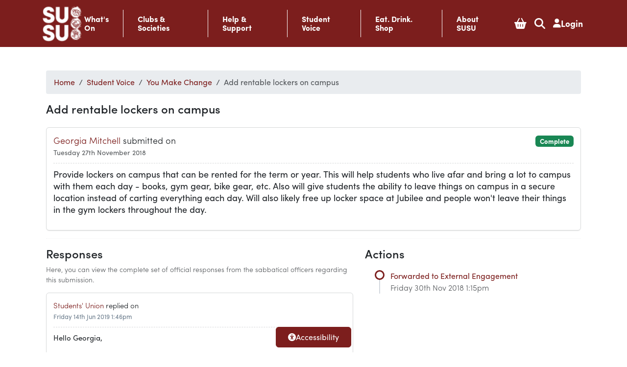

--- FILE ---
content_type: text/html; charset=UTF-8
request_url: https://www.susu.org/you-make-change/1010
body_size: 11372
content:


<!doctype html>
<html lang="en">
<head>
	<meta charset="utf-8">
	<meta name="viewport" content="width=device-width, initial-scale=1">

				<title>SUSU - Add rentable lockers on campus</title>
	<base href="https://www.susu.org/" />
	<link rel="stylesheet" href="https://use.typekit.net/czx6utv.css">
	<link rel="stylesheet" href="/coreui/css/bootstrap5/bootstrap.min.css">
	<link rel="stylesheet" href="/coreui/css/susu-bs5-mods.css?v=20220920" crossorigin="anonymous">
	
	<meta name="description" content="SUSU - the Students' Union for students at the University of Southampton" />
	<meta name="keywords" content="SUSU, University of Southampton, Southampton, Student Union, Students Union, Students' Union, Union, The Union Southampton" />
	<meta name="theme-color" content="#7C1E1D">
	<meta property="fb:app_id" content="170566696341740">
	<meta property="og:url" content="https://www.susu.org/you-make-change/1010">
	<meta property="og:type" content="website" />
	<meta property="og:title" content="Add rentable lockers on campus">
	<meta property="og:locale" content="en_GB">
	<meta property="og:image" content="https://www.susu.org/coreui/img/susu-fb-cover-new.png">
	<meta property="og:description" content="The Students' Union for students at the University of Southampton">
	<meta property="og:site_name" content="University of Southampton Students' Union"/>
   	<meta property="og:image:width" content="1200">
   	<meta property="og:image:height" content="630">
   	   	   	   	   	   	
   	<meta name="twitter:card" content = "summary" />
	<meta name="twitter:site" content = "@Union_Soton" />
	<meta name="twitter:title" content = "1" />
	<meta name="twitter:description" content = "The Students' Union for students at the University of Southampton">
	<meta name="twitter:image" content = "https://www.susu.org/coreui/img/susu-fb-cover-new.png">

        <link rel="stylesheet" href="/coreui/cookieconsent/cookieconsent.css">
    <script type="module" src="/coreui/cookieconsent/cookieconsent-config.js"></script>
    <style>
        #cc-main {
            /** Change font to match site font **/
            font-family: "sofia-pro-1", "sofia-pro-2", Arial, sans-serif !important;
            color: #212529FF;

            /** Change button primary color **/
            --cc-btn-primary-bg: #7c1e1d;
            --cc-btn-primary-border-color: #7c1e1d;
            --cc-btn-primary-hover-bg: #343633;
            --cc-btn-primary-hover-border-color: #343633;


            /** Change button secondary color **/
            --cc-btn-secondary-bg: #04746DFF;
            --cc-btn-secondary-border-color: #04746DFF;
            --cc-btn-secondary-hover-bg: #343633;
            --cc-btn-secondary-hover-border-color: #343633;
            --cc-btn-secondary-color: #ffffff;
            --cc-btn-secondary-hover-color: #ffffff;

            /** Also make toggles the same color as the button **/
            --cc-toggle-on-bg: var(--cc-btn-primary-bg);

            /** Make the buttons hard angled **/
            --cc-btn-border-radius: 5px;

        }

        #cc-main .cm--bar {
            /*border-top: 1px solid #212529FF;*/
            box-shadow: #212529FF 0 0 2rem 0;
        }
    </style>

    <!-- Favicons -->
<link rel="icon" type="image/png" href="/coreui/favicon/favicon-96x96.png?v=4" sizes="96x96" />
<link rel="icon" type="image/svg+xml" href="/coreui/favicon/favicon.svg?v=4" />
<link rel="shortcut icon" href="/coreui/favicon/favicon.ico?v=4" />
<link rel="apple-touch-icon" sizes="180x180" href="/coreui/favicon/apple-touch-icon.png?v=4" />
<meta name="apple-mobile-web-app-title" content="SUSU" />
<link rel="manifest" href="/coreui/favicon/site.webmanifest?v=4" />

<meta name="msapplication-TileColor" content="#ffffff">
<meta name="theme-color" content="#575d5e">
	<link rel="stylesheet" type="text/css" media="screen" href="https://use.fontawesome.com/releases/v5.1.0/css/all.css" />
<link rel="stylesheet" type="text/css" media="screen" href="https://ajax.googleapis.com/ajax/libs/jqueryui/1.14.1/themes/smoothness/jquery-ui.css" />
	<style>
a.opt {
	padding: 10px;
	padding-right: 25px;
	border: 1px solid #ccc;
	background-color: #7ac142;
	font-weight: 500;
	color: #ffffff;
	cursor: pointer;
	font-size: 26px;
	vertical-align: middle;
	margin-right: 25px;
	font-size: 26px;
	line-height: 39px;
	display: inline-block;
	width: 128px;
	text-align: center;
}

#sub_search {
	background: #F3F3F3 url(http://www.ben.dev.susu.org/coreui/search.png) right 3px no-repeat;
	width: 100%;
	padding: 4px 35px 4px 10px;
	font-size: 14px;
	font-weight: 500;
	color: #444;
	border: 2px solid #dcdcdc;
	-webkit-border-radius: 5px;
	-moz-border-radius: 5px;
	border-radius: 5px;
	margin: 2px 0;
	height: 26px;
	box-sizing: border-box;
}
#text div {
	font-size: 18px;
	line-height: 24px;
}

#text.question .fa {
	color: #FAA61A;
}

.answer {
	box-shadow: 0px 2px 2px -1px rgba(0, 0, 0, 0.1);
	border: 1px solid rgba(53, 60, 65, 0.2);
	padding: 14px;
	border-radius: 6px;
}

.answer.hidden {
	box-shadow: 0px 0px 0px 1px rgba( 124,30,29, 1 ), 0px 0px 0px 1px rgba( 124,30,29, 1 ), 0px 0px 0px calc(1px + 5px) rgba( 124,30,29, 0.3 )	!important;
	background: rgba( 124,30,29, 0.04 );
}

.answer .answer_header {
	border-bottom: 1px dashed rgba(53, 60, 65, 0.2);
	margin-bottom: 10px;
	padding-bottom: 10px;
}

.answer .answer_header * {
	margin: 0;
}

// .answer .answer_content p {
// 	padding: 0 !important;
// 	margin: 0 !important;
// }

.answer div {
	font-size: 15px;
	line-height: 22px;
}

ul.no-bullet {
	padding: 0;
	margin: 0;
}
ul.no-bullet li {
	list-style: none;
	padding: 10px 0;
}
.user {
	font-style: italic;
	color: #666;
	font-size: 0.9em;
}

#text .lead {
	font-size: 110%;
}

blockquote footer {
	margin-top: 0;
	min-height: 0;
}

.orange-left  {
	border-left-color: #FA4616;
}

#vote_cont {
	color: white;
}

#vote_cont a {
	color: white;
}
.vote a {
	color: white;
	text-align: center;
}

.vote {
	background-color: #FA4616;
	border-radius: 5px;
	width: 100px;
	padding: 10px;
	margin-right: 5px;
	margin-bottom: 5px;
	cursor: pointer;
}

.vote span {
	font-size: 12px;
	line-height:1;
}

.vote .score {
	margin-bottom: 5px;
	font-weight: 900;
}
ul.timeline {
    list-style-type: none;
    position: relative;
}
ul.timeline:before {
    content: " ";
    background: #d4d9df;
    display: inline-block;
    position: absolute;
    left: 29px;
    width: 2px;
    height: 100%;
    z-index: 400;
}
ul.timeline > li {
    margin: 20px 0;
    padding-left: 20px;
}
ul.timeline > li:before {
    content: " ";
    background: white;
    display: inline-block;
    position: absolute;
    border-radius: 50%;
    border: 3px solid var(--bs-primary);
    left: 20px;
    width: 20px;
    height: 20px;
    z-index: 400;
}

.submission_title:hover {
	display: flex;
	gap: 10px;
	align-items: center;
}

.submission_title:hover i {
	display: block !important;
	font-size: 16px;
	padding-top: 4px;
}

.submission_title i:hover {
	cursor: pointer;
}
</style>
	<link rel="stylesheet" href="https://ajax.googleapis.com/ajax/libs/jqueryui/1.14.1/themes/smoothness/jquery-ui.css">

	<script src="https://ajax.googleapis.com/ajax/libs/jquery/3.7.1/jquery.min.js"></script>
	<script src="https://ajax.googleapis.com/ajax/libs/jqueryui/1.14.1/jquery-ui.min.js"></script>

	<script src="https://js.stripe.com/v3/"></script>
	<script rel="preconnect" src="https://kit.fontawesome.com/b2aed9b342.js" crossorigin="anonymous"></script>

	<link rel="stylesheet" href="https://cdnjs.cloudflare.com/ajax/libs/Glide.js/3.6.0/css/glide.core.min.css">
	<link rel="stylesheet" href="https://cdnjs.cloudflare.com/ajax/libs/Glide.js/3.6.0/css/glide.theme.min.css">
	<script src="https://cdnjs.cloudflare.com/ajax/libs/Glide.js/3.6.0/glide.min.js"></script>
	<!-- Hotjar Tracking Code for https://www.susu.org/ --> <script data-category="analytics" type="text/plain" > (function(h,o,t,j,a,r){ h.hj=h.hj||function(){(h.hj.q=h.hj.q||[]).push(arguments)}; h._hjSettings={hjid:5358798,hjsv:6}; a=o.getElementsByTagName('head')[0]; r=o.createElement('script');r.async=1; r.src=t+h._hjSettings.hjid+j+h._hjSettings.hjsv; a.appendChild(r); })(window,document,'https://static.hotjar.com/c/hotjar-','.js?sv='); </script>
	
	<script>
	var fader = 0;
	var last_clicked;
	var delay;

	$(document).ready(function() {

		if ("serviceWorker" in navigator) {
		  if (navigator.serviceWorker.controller) {
		    console.log("[PWA Builder] active service worker found, no need to register");
		  } else {
		    // Register the service worker
		    navigator.serviceWorker
		      .register("pwabuilder-sw.js", {
		        scope: "./"
		      })
		      .then(function (reg) {
		        console.log("[PWA Builder] Service worker has been registered for scope: " + reg.scope);
		      });
		  }
		}
	});
	</script>
	<script>
		let results = [];
		let recentSearches = localStorage.getItem('susu_recent_searches');
		let selectedSearch = 0;

		if(!recentSearches) {
			recentSearches = [];
			localStorage.setItem('susu_recent_searches', JSON.stringify(recentSearches));
		} else {
			let arr = JSON.parse(recentSearches);
			recentSearches = arr.slice(0,5);
		}

		$(document).ready(() => {
			if(recentSearches.length > 0)
				$('#no_recent').remove();

			for(let i = 0; i < recentSearches.length; i++) {
				if(selectedSearch == i) {
					$('#recent_list').append(`<li class="list-group-item fw-light py-3 active"><p><i class="fal fa-clock-rotate-left me-2"></i> <span>${recentSearches[i].query}</span></p></li>`)
				} else {
					$('#recent_list').append(`<li class="list-group-item fw-light py-3"><p><i class="fal fa-clock-rotate-left me-2"></i> <span>${recentSearches[i].query}</span></p></li>`)
				}
			}

			// search controls
			$('#search-modal').on('keyup', (e) => {
				let list = $('#recent_list li');

				switch(e.key) {
					case 'Escape': 
						$('#search-modal').toggle();
						break;
					case 'Enter': // enter
						if($('#search-input').is(':focus') && $('#search-input').val().length > 0 && $('#results_title').html().toLowerCase() == 'recent') 
							return;

						e.preventDefault();

						let selectedItem = $('#recent_list li.active p span');
						if($('#results_title').html().toLowerCase() == 'results') {
							list = $('#results_list li.active a');
							window.location = list.attr('href');
							return;
						}

						$('#recent_list li.active').removeClass('active');

						$('#search-input').val(selectedItem.html())
						$('#search-input').change();
						break;
					case 'ArrowUp': // up
						if(selectedSearch == 0)
							return;

							
						if($('#results_title').html().toLowerCase() == 'results') {
							list = $('#results_list li');
						}

						selectedSearch--;
						list.each(function (index) {
							if(index == selectedSearch) {
								$(this).addClass('active');
							} else {
								if($(this).hasClass('active')) $(this).removeClass('active');
							}
						});
						break;

					case 'ArrowDown': // down
						if($('#results_title').html().toLowerCase() == 'recent') {
							if(selectedSearch == recentSearches.length-1)
								return;
						}

						if($('#results_title').html().toLowerCase() == 'results') {
							if(selectedSearch == results.length-1)
								return;

							list = $('#results_list li');
						}

						selectedSearch++;
						list.each(function (index) {
							if(index == selectedSearch) {
								$(this).addClass('active');
							} else {
								if($(this).hasClass('active')) $(this).removeClass('active');
							}
						});
						break;

					default: return; // exit this handler for other keys
				}
				e.preventDefault(); 
			});

			$('#search-input').on('input', (e) => {
				e.preventDefault();
				
				if(e.target.value === '') {
					$('#results_title').html('Recent');
					$('#recent_list').show();
					$('#clear_search_history').show();
					$('#results_list').hide();
					$('#no_recent').remove();
				}
			});

			$('#clear_search_history').on('click', () => {
				recentSearches = [];
				$('#recent_list').html(`<li class="list-group-item fw-light py-3" id="no_recent"><p>No recent searches.</p></li>`);
				localStorage.setItem('susu_recent_searches', JSON.stringify(recentSearches));
				selectedSearch = 0;
			});

			$('#recent_list li').on('click', function () {
				if($(this).attr('id') == "no_recent")
					return;

				let el = $(this);
				let oldActiveElement = $('#recent_list li.active');
				oldActiveElement.removeClass('active');

				if(el.hasClass('active')) {
					el.removeClass('active')
				} else {
					el.addClass('active');
				}

				$('#search-input').val(el.children().children()[1].innerHTML)
				$('#search-input').change();
			});

			$('#search-input').on('change', (e) => {
				e.preventDefault();
				
				let query = e.target.value;
				if(query == '') {
					$('#results').show();
					$('#search_spinner').hide();
					return;
				}

				$('#results').hide();
				$('#recent_list').hide();
				$('#clear_search_history').hide();
				$('#search_spinner').show();

				setTimeout(() => {
					$('#search_spinner').hide();
					$('#results_title').html('Results');
					$('#results').show();

					const currentDate = new Date();
					const currentTimestamp = currentDate.toISOString();

					const requestUrl = 'https://www.googleapis.com/customsearch/v1?key=AIzaSyChDyx7tZdpq1TwE0W3SAt6OD56XmSo-G0&cx=010188895806020456991:inlwsjjo6ty&q=';
					
					$.get(requestUrl + query, (data) => {
						$('#results_list').show();

						results = data.items;
						if(results.length > 0) 
							$('#no_results').hide();
						
						$('#results_list').html('');
						results.forEach((item, index) => {
							if(selectedSearch == index) {
								$('#results_list').append(`<li class="list-group-item fw-light py-3 active"><a href="${item.link}"><i class="fal fa-link me-2"></i> ${item.title}</a></li>`)
							} else {
								$('#results_list').append(`<li class="list-group-item fw-light py-3"><a href="${item.link}"><i class="fal fa-link me-2"></i> ${item.title}</a></li>`)
							}
						});
					});

					recentSearches.unshift({
						'query': query,
						'timestamp': currentTimestamp,
					})

					if(recentSearches.length > 5) {
						recentSearches.pop();
						$('#recent_list li').last().remove();
					}
					
					selectedSearch = 0;

					$('#recent_list li.active').removeClass('active');
					$('#recent_list').prepend(`<li class="list-group-item fw-light py-3 active"><p><i class="fal fa-clock-rotate-left me-2"></i> <span>${query}</span></p></li>`)

					localStorage.setItem('susu_recent_searches', JSON.stringify(recentSearches));
				}, 3000);
			});
		});
	</script>

	<!-- Global site tag (gtag.js) - Google Analytics -->
	<script data-category="analytics" type="text/plain" async src="https://www.googletagmanager.com/gtag/js?id=UA-1440522-1"></script>
	<script data-category="analytics" type="text/plain">
	  window.dataLayer = window.dataLayer || [];
	  function gtag(){dataLayer.push(arguments);}
	  gtag('js', new Date());

	  gtag('config', 'UA-1440522-1');
	</script>
</head>
<body>

<!-- Google Tag Manager (noscript)
<noscript><iframe src="https://www.googletagmanager.com/ns.html?id=GTM-MBLJJN8"
height="0" width="0" style="display:none;visibility:hidden"></iframe></noscript>
<!-- End Google Tag Manager (noscript) -->

<a href="https://plus.google.com/118007451127808745069" title="Google+" aria-label="Google+" rel="publisher"></a>
<a href="https://plus.google.com/118007451127808745069" title="Google+" aria-label="Google+" rel="publisher"></a>

<script>
	var serviceUrl = "//api.reciteme.com/asset/js?key=";
	var serviceKey = "68aab845422818ba37b66bcad37df91bce24e943";
	var options = {};  // Options can be added as needed
	var autoLoad = false;
	var enableFragment = "#reciteEnable";
	var loaded = [], frag = !1; window.location.hash === enableFragment && (frag = !0); function loadScript(c, b) { var a = document.createElement("script"); a.type = "text/javascript"; a.readyState ? a.onreadystatechange = function () { if ("loaded" == a.readyState || "complete" == a.readyState) a.onreadystatechange = null, void 0 != b && b() } : void 0 != b && (a.onload = function () { b() }); a.src = c; document.getElementsByTagName("head")[0].appendChild(a) } function _rc(c) { c += "="; for (var b = document.cookie.split(";"), a = 0; a < b.length; a++) { for (var d = b[a]; " " == d.charAt(0);)d = d.substring(1, d.length); if (0 == d.indexOf(c)) return d.substring(c.length, d.length) } return null } function loadService(c) { for (var b = serviceUrl + serviceKey, a = 0; a < loaded.length; a++)if (loaded[a] == b) return; loaded.push(b); loadScript(serviceUrl + serviceKey, function () { "function" === typeof _reciteLoaded && _reciteLoaded(); "function" == typeof c && c(); Recite.load(options); Recite.Event.subscribe("Recite:load", function () { Recite.enable() }) }) } "true" == _rc("Recite.Persist") && loadService(); if (autoLoad && "false" != _rc("Recite.Persist") || frag) document.addEventListener ? document.addEventListener("DOMContentLoaded", function (c) { loadService() }) : loadService();
</script>
<script>
document.addEventListener("DOMContentLoaded", function(event) {
	document.getElementById('enableRecite').addEventListener("click", function() {
		loadService();
	});
});
</script>
<script>
	$(document).ready(function () {   
		$(".navbar .dropdown").hover(     
			function () {       
				if ($(window).width() < 1200) {
					return;
				}
					
				$(this).find(".dropdown-menu").addClass("show");  
				$(this).find(".dropdown-menu").attr("data-bs-popper", "static");
				$(this).find(".dropdown-toggle").attr("aria-expanded", "true");     
			},    
			function () {
				if ($(window).width() < 1200) {
					return;
				}
				$(this).find(".dropdown-menu").removeClass("show");    
				$(this).find(".dropdown-menu").removeAttr("data-bs-popper");
				$(this).find(".dropdown-toggle").attr("aria-expanded", "false"); 
			} 
		); 
	}); 
</script>

<div class="fixed-bottom d-flex justify-content-center gap-3" style="bottom: 10px;">
	<button class="btn btn-primary px-4 py-2 d-flex gap-2 align-items-center" id="enableRecite"><i class="fa fa-universal-access"></i>Accessibility</button>
</div>

<nav class="navbar navbar-expand-xl susu-nav bg-primary sticky-top">
	<div class="container d-flex navbar-container d-flex justify-content-between justify-md-content-center">
		<a class="susu_logo" href="/"><img src="/coreui/img/susu-logo-white.png" alt="SUSU logo"></a>
		<button type="button" class="navbar-toggler" data-bs-toggle="collapse" data-bs-target="#navbar" aria-expanded="false" aria-controls="navbar">
			<i class="fal fa-bars"></i>
		</button>
		<div id="navbar" class="navbar-collapse collapse">
	<ul class="navbar-nav susu-menu">
					<li class="dropdown flex-column justify-content-center relative ">
			<a class="flex-row flex-xl-column gap-2 gap-xl-0" id="sususubmenu_1" data-bs-toggle="dropdown" href="#" role="button" aria-haspopup="true" aria-expanded="false">What's <br> On</a><div aria-labelledby="sususubmenu_1" class="dropdown-menu "><a class="dropdown-item" href="https://www.susu.org/calendar">What's On Home</a><a class="dropdown-item" href="https://www.susu.org/awards/">Awards</a><a class="dropdown-item" href="https://www.susu.org/calendar">Calendar</a><a class="dropdown-item" href="https://www.susu.org/campaigns/">Campaigns</a></div>		</li>
					<li class="dropdown flex-column justify-content-center relative ">
			<a class="flex-row flex-xl-column gap-2 gap-xl-0" id="sususubmenu_6" data-bs-toggle="dropdown" href="#" role="button" aria-haspopup="true" aria-expanded="false">Clubs & Societies</a><div aria-labelledby="sususubmenu_6" class="dropdown-menu "><a class="dropdown-item" href="https://www.susu.org/activities/">Clubs & Societies Home</a><a class="dropdown-item" href="https://www.susu.org/activities/sports/">Sports</a><a class="dropdown-item" href="https://www.susu.org/activities/interest/societies">Societies</a><a class="dropdown-item" href="https://www.susu.org/activities/give-it-a-go/">Give It A Go</a><a class="dropdown-item" href="https://www.susu.org/activities/volunteering/">Volunteering</a><a class="dropdown-item" href="https://www.susu.org/activities/starting-a-club-or-society/">Starting a Club or Society</a><a class="dropdown-item" href="https://www.susu.org/book-your-space/">Book a Space</a><a class="dropdown-item" href="https://sotonac.sharepoint.com/teams/SUSU-groups">Clubs and Societies Guidelines</a></div>		</li>
					<li class="dropdown flex-column justify-content-center relative ">
			<a class="flex-row flex-xl-column gap-2 gap-xl-0" id="sususubmenu_15" data-bs-toggle="dropdown" href="#" role="button" aria-haspopup="true" aria-expanded="false">Help & Support</a><div aria-labelledby="sususubmenu_15" class="dropdown-menu "><a class="dropdown-item" href="https://www.susu.org/help-support/">Help & Support Home</a><a class="dropdown-item" href="https://www.susu.org/help-support/the-advice-centre/">The Advice Centre</a><a class="dropdown-item" href="https://www.susu.org/find-a-community/">Find a Community</a><a class="dropdown-item" href="https://www.susu.org/help-support/wellbeing/">Wellbeing</a><a class="dropdown-item" href="https://www.susu.org/help-support/university-support/">University Support</a><a class="dropdown-item" href="https://www.susu.org/how-to-report-an-incident/">Report An Incident</a><a class="dropdown-item" href="https://www.susu.org/help-support/conflict-and-mediation/">Conflict and Mediation</a><a class="dropdown-item" href="https://www.susu.org/help-support/cost-of-living/">Cost of Living Support</a><a class="dropdown-item" href="https://www.susu.org/help-support/susu-safe/">SUSU Safe</a><a class="dropdown-item" href="https://www.susu.org/help-support/susu-safety-bus/">SUSU Safety Bus</a><a class="dropdown-item" href="https://www.susu.org/about-susu/faq/">FAQ</a></div>		</li>
					<li class="dropdown flex-column justify-content-center relative ">
			<a class="flex-row flex-xl-column gap-2 gap-xl-0" id="sususubmenu_27" data-bs-toggle="dropdown" href="#" role="button" aria-haspopup="true" aria-expanded="false">Student Voice</a><div aria-labelledby="sususubmenu_27" class="dropdown-menu "><a class="dropdown-item" href="https://www.susu.org/student-voice/">Student Voice Home</a><a class="dropdown-item" href="https://www.susu.org/student-voice/elections/leadership-elections/">Leadership Elections</a><a class="dropdown-item" href="https://www.susu.org/student-voice/elections/">Elections</a><a class="dropdown-item" href="https://www.susu.org/representation/academic-representation.html">Find Your Academic Reps</a><a class="dropdown-item" href="https://www.susu.org/find-a-community/#student-networks">Student Networks</a><a class="dropdown-item" href="https://www.susu.org/student-voice/pgr-hub/">PGR Hub</a><a class="dropdown-item" href="https://www.susu.org/student-voice/sabbatical-officers-and-volunteers/">Sabbatical Officers &amp; Volunteers</a><a class="dropdown-item" href="https://www.susu.org/you-make-change/">You Make Change</a><a class="dropdown-item" href="https://www.susu.org/about-susu/blog/">Blog</a><a class="dropdown-item" href="https://www.susu.org/student-voice/student-council/">Student Council</a><a class="dropdown-item" href="https://www.susu.org/student-voice/agm/">AGM</a><a class="dropdown-item" href="https://www.susu.org/student-voice/petitions/">Petitions</a></div>		</li>
					<li class="dropdown flex-column justify-content-center relative ">
			<a class="flex-row flex-xl-column gap-2 gap-xl-0" id="sususubmenu_40" data-bs-toggle="dropdown" href="#" role="button" aria-haspopup="true" aria-expanded="false">Eat. Drink. Shop</a><div aria-labelledby="sususubmenu_40" class="dropdown-menu "><a class="dropdown-item" href="https://www.susu.org/eat-drink-shop/">Eat.Drink.Shop Home</a><a class="dropdown-item" href="https://www.susu.org/susu-plus/">SUSU+</a><a class="dropdown-item" href="https://www.susu.org/eat-drink-shop/the-stags/">The Stag’s</a><a class="dropdown-item" href="https://www.susu.org/eat-drink-shop/the-bridge/">The Bridge</a><a class="dropdown-item" href="https://www.susu.org/eat-drink-shop/the-shop/">The Shop</a><a class="dropdown-item" href="https://www.susu.org/eat-drink-shop/redbrick-kitchen/">Redbrick Kitchen</a><a class="dropdown-item" href="https://www.susu.org/eat-drink-shop/the-locker/">The Locker</a><a class="dropdown-item" href="https://www.susu.org/eat-drink-shop/below-deck/">Below Deck</a><a class="dropdown-item" href="https://www.susu.org/book-your-space/">Book a Space</a><a class="dropdown-item" href="https://www.susu.org/eat-drink-shop/deals-discounts/">Student Deals &amp; Discounts</a></div>		</li>
					<li class="dropdown flex-column justify-content-center relative ">
			<a class="flex-row flex-xl-column gap-2 gap-xl-0" id="sususubmenu_51" data-bs-toggle="dropdown" href="#" role="button" aria-haspopup="true" aria-expanded="false">About SUSU</a><div aria-labelledby="sususubmenu_51" class="dropdown-menu "><a class="dropdown-item" href="https://www.susu.org/about-susu/">About SUSU Home</a><a class="dropdown-item" href="https://www.susu.org/about-susu/strategy/">Strategy</a><a class="dropdown-item" href="https://www.susu.org/about-susu/membership/">Membership</a><a class="dropdown-item" href="https://www.susu.org/about-susu/governance/">Governance</a><a class="dropdown-item" href="https://www.susu.org/about-susu/news/">News</a><a class="dropdown-item" href="https://www.susu.org/about-susu/facts-figures/">Finance</a><a class="dropdown-item" href="https://www.susu.org/about-susu/campuses/">Campuses</a><a class="dropdown-item" href="https://www.susu.org/about-susu/sustainability/">Sustainability</a></div>		</li>
					<li class="dropdown flex-column justify-content-center relative  icon-item px-md-2 px-xxl-3">
							<a class="flex-row flex-xl-column gap-2 gap-xl-0" href="basket"  role="button" aria-haspopup="true" aria-expanded="false">
					<i class="fa fa-shopping-basket"></i><span class="d-block d-xl-none">Basket</span>					
				</a>			
					</li>
					<li class="dropdown flex-column justify-content-center relative  icon-item px-md-2 px-xxl-3">
							<a class="flex-row flex-xl-column gap-2 gap-xl-0" href="" data-bs-toggle="modal" data-bs-target="#search-modal" role="button" aria-haspopup="true" aria-expanded="false">
					<i class="fa fa-search"></i><span class="d-block d-xl-none">Search</span>					
				</a>			
					</li>
					<li class="dropdown flex-column justify-content-center relative  icon-item px-md-2 px-xxl-3">
			<a class="flex-row flex-xl-column gap-2 gap-xl-0" id="sususubmenu_62" data-bs-toggle="dropdown" href="#" role="button" aria-haspopup="true" aria-expanded="false"><i class="fa fa-user"></i> <span>Login</span></a><div aria-labelledby="sususubmenu_62" class="dropdown-menu dropdown-menu-end"><a class="dropdown-item" href="https://www.susu.org/login"><i class="fal fa-right-to-bracket"></i> Login</a></div>		</li>
		</ul>
</div>	</div>
</nav>



<!-- Search Modal -->
<div class="modal fade" id="search-modal" tabindex="-1" role="dialog" aria-labelledby="search-modal-label">
	<div class="modal-dialog" role="document">
		<div class="modal-content">
			<div class="text-dark bg-white modal-header">
				<h5 class="modal-title text-dark">Search</h5>
				<button type="button" class="btn-close" data-bs-dismiss="modal" aria-label="Close">
				</button>
			</div>
			<div class="modal-body" style="padding-top: 0;">
				<div class="input-group">
					<input type="text" class="form-control rounded" autocomplete="off" name="search" id="search-input" placeholder="Search susu.org" autofocus>
				</div>
				<div class="w-100 mt-4 text-center" style="display: none;" id="search_spinner">
					<div class="spinner-border text-primary" role="status">
						<span class="visually-hidden">Loading...</span>
					</div>
				</div>
				<div class="mt-2" id="results">
					<div class="d-flex justify-content-between">
						<h6 class="text-primary" id="results_title">Recent</h6>
						<a class="text-muted" id="clear_search_history" href="#">Clear history</a>
					</div>
					<ul class="list-group" id="recent_list">
						<li class="list-group-item fw-light py-3" id="no_recent"><p>No recent searches.</p></li>
					</ul>
					<ul class="list-group" id="results_list" style="display: none;">
						<li class="list-group-item fw-light py-3" id="no_results"><p>No results found.</p></li>
					</ul>
				</div>
			</div>
			<div class="modal-footer">
				<p>
					<i class="bg-primary fal fa-arrow-turn-down-left"></i> to select or search
				</p>
				<p>
					<i class="bg-primary fal fa-arrow-up"></i> <i class="bg-primary fal fa-arrow-down"></i> to navigate
				</p>
				<p>
					<span class="bg-primary">esc</span> to exit
				</p>
			</div>
		</div>
	</div>
</div>
<!-- Main Content Start -->
<main role="main" class="container mb-5 mt-5 pb-5">
<div id="representation">
 
    <!-- MAIN CONTENT START -->
    <nav class="container" aria-label="breadcrumb">
			<ol itemscope itemtype="http://schema.org/BreadcrumbList" class="breadcrumb"><li class="breadcrumb-item d-none d-lg-block d-xl-block" itemprop="itemListElement" itemscope itemtype="http://schema.org/ListItem" typeof="WebPage"><a class="text-susured" itemprop="item" typeof="WebPage"  href="/"><span itemprop="name">Home</span></a><meta itemprop="position" content="1" /></li><li class="breadcrumb-item back-item d-lg-none d-xl-none">Back to</li><li class="breadcrumb-item d-none d-lg-block d-xl-block"  itemprop="itemListElement" itemscope itemtype="http://schema.org/ListItem" typeof="WebPage"><a class="text-susured" itemprop="item" typeof="WebPage" href="/representation/"><span itemprop="name">Student Voice</span></a><meta itemprop="position" content="2"></li><li class="breadcrumb-item"  itemprop="itemListElement" itemscope itemtype="http://schema.org/ListItem" typeof="WebPage"><a class="text-susured" itemprop="item" typeof="WebPage" href="/you-make-change/"><span itemprop="name">You Make Change</span></a><meta itemprop="position" content="3"></li><li class="breadcrumb-item active d-none d-lg-block d-xl-block" itemprop="itemListElement" itemscope itemtype="http://schema.org/ListItem" aria-current="page" typeof="WebPage"><span itemprop="name">Add rentable lockers on campus</span><meta itemprop="position" content="4"></li></ol>
			</nav>
		
<div class="container">
<div id="score_error"></div>


	<h4 class="m-0 submission_title">Add rentable lockers on campus		</h4>
	<div id="text" class="answer idea mt-4">
	<div class="answer_header">
		<div class="d-flex justify-content-between flex-column flex-md-row">
			<div>
				<p class='m-0 fw-light'>
						<span class='text-primary'>Georgia Mitchell</span> submitted on
					</p><p class="text-muted m-0" style="font-size: 14px;">Tuesday 27th November 2018</p>			</div>
			<div class="text-start text-md-end">
				<p class="m-0"><span class="badge bg-success">Complete</span></p>
			</div>
		</div>
	</div>
			<div class="answer_content">
			<p>Provide lockers on campus that can be rented for the term or year. This will help students who live afar and bring a lot to campus with them each day - books, gym gear, bike gear, etc. Also will give students the ability to leave things on campus in a secure location instead of carting everything each day. Will also likely free up locker space at Jubilee and people won&#39;t leave their things in the gym lockers throughout the day.&nbsp;</p>
		</div>
	</div>

<div class="clearfix"></div>


<hr style="border-color: #ccc; border-style: dotted; " />

<div class="clearfix"></div>

<p>
</p>

<div class="row">
<div class="col-sm-7">
<h4>Responses</h4>
<p class="small text-muted fw-light">Here, you can view the complete set of official responses from the sabbatical officers regarding this submission.</p>
<div class='d-flex flex-column gap-2'><div class='answer'>
			<div class='answer_header'>
				<p class='m-0 fw-light'>
					<span class='text-primary'>Students' Union</span> replied on
				</p>
				<p class='m-0'>
					<span class='small' style='color:#708090;'>Friday 14th Jun 2019 1:46pm</span>
				</p>
			</div>
			<div class='answer_content mt-2'>
				<p>Hello Georgia,&nbsp;</p>

<p>Thanks for this You Make Change, and apologies that it has taken so long to reply to. The good news is that in a meeting with the Library earlier this week this came up in our conversation, and I can confirm that they are being actively looked into! This goes alongside Laptop Lockers and a few other study amenities which should be making their way to our campuses soon.&nbsp;</p>

<p>Apologies again for this You Make Change taking so long to reply to, but hopefully the above reassures you that work is ongoing. I&#39;m going to mark this as completed for now as things are in progress, but if you have any questions please don&#39;t hesitate to get in touch on the contact details below.&nbsp;</p>

<p>Best wishes,&nbsp;</p>

<p>Sam Dedman&nbsp;<em>(SUSU VP Education 2017-19, vpeducation@susu.org)&nbsp;</em></p>

			</div>
		</div><div class='answer'>
			<div class='answer_header'>
				<p class='m-0 fw-light'>
					<span class='text-primary'>Students' Union</span> replied on
				</p>
				<p class='m-0'>
					<span class='small' style='color:#708090;'>Monday 3rd Dec 2018 2:59pm</span>
				</p>
			</div>
			<div class='answer_content mt-2'>
				<p>Hi Georgia,</p>

<p>Thanks so much for this You Make Change suggestion! I am currently looking at the possibility of lockers on campus after recieving a similar YMC earlier this year. In the meantime, please don&#39;t hesitate to contact me if you have any questions or suggestions via vpengage@susu.org!</p>

<p>All the best,</p>

<p>Fleur Elizabeth Walsh</p>

<p>VP Engagement&nbsp;</p>

			</div>
		</div></div></div>


<div class='col-sm-5'><h4>Actions</h4><ul class='timeline'><li><p href="#" class="float-right text-primary m-0">Forwarded to External Engagement</p>
		<p class="fw-light text-muted">Friday 30th Nov 2018 1:15pm</p></li></ul></div>
</div>
<div class="clearfix"></div>


<hr style="border-color: #ccc; border-style: dotted; " />

<div class="d-flex gap-2 align-items-center">
	<h4>Comments</h4>
	</div>
<p class="small text-muted fw-light">Let's keep this space positive and respectful! Feel free to share your thoughts and opinions, but please remember to keep the conversation friendly and avoid any offensive comments.</p>

<div class="alert alert-primary">Sorry, there have been no comments yet</div><div class="alert alert-primary mt-4">Please <a href="/login">login</a> in order to comment</div>
	
</div>

    <!-- MAIN CONTENT END -->
</div>
</main>
<!-- Main Content End -->
<div class="clearfix mt-2"></div>

<script>
	$(document).ready(function () {
		$('#to-top').on('click', function(e) { // When arrow is clicked
			e.preventDefault();
			$("body,html").animate({
				scrollTop: 0 // Scroll to top of body
			}, 500);
		});
	});
</script>
<footer class="susu-footer">
	<div class="container footer-content">
		<div class="row">
			<div class="col-xl-4">
				<img src="/coreui/img/susu-logo-full-icons.png" alt="SUSU footer logo" class="img-fluid mb-3" width="344.033" height="161.25">
				<h5 style="font-size: 16px;">The University of Southampton Students' Union</h5>
				<p class="mt-3 fw-light">Company no. 8034371 &amp; Charity no. 1148683 SUSU Social Enterprises Company no. 8837159 </p>
				<p class="mt-3 fw-light"><span class="text-white">© 2001 - 2026</span></p>
			</div>
			<div class="col-xl-4 col-lg-6 col-md-6">
				<ul class="hyperlinks">
												<li>
								<a href="https://www.susu.org/find-us/">Find Us</a>
							</li>	
												<li>
								<a href="https://www.susu.org/contact-us/">Contact Us</a>
							</li>	
												<li>
								<a href="https://www.susu.org/work-with-us/">Work With Us</a>
							</li>	
												<li>
								<a href="https://www.susu.org/about-susu/advertise-with-us/">Advertise With Us</a>
							</li>	
							<li>
								<a href="https://www.susu.org/book-your-space/">Book a Space</a>
							</li>	
									</ul>
			</div>
			<div class="col-xl-4 col-lg-6 col-md-6">
				<div class="d-flex flex-row justify-content-between">
					<ul class="hyperlinks">
														<li>
									<a href="https://www.susu.org/accessibility/">Accessibility</a>
								</li>	
														<li>
									<a href="https://www.susu.org/about-susu/terms-conditions/">Terms &amp; Conditions</a>
								</li>	
														<li>
									<a href="https://www.susu.org/about-susu/privacy-policy/">Privacy Policy</a>
								</li>
                                <li>
                                    <a id="cookie-preferences" href="#cookie-preferences" data-cc="show-preferencesModal">Manage Cookie Preferences</a>
                                </li>
                    </ul>
                    <a id="to-top" class="btn bg-white text-susured btn-scroll-top mt-5" style="min-width: 72px;"><i class="fa fa-chevron-up" aria-hidden="true"></i></a>
				</div>
				<div class="socials mt-5">
					<h2>Follow us on...</h2>
					<ul>
						<li>
							<a class="btn btn-lg btn-primary" aria-label="Follow us on Facebook" title="Follow us on Facebook" href="https://www.facebook.com/UnionSouthampton"><i class="fab fa-facebook" aria-hidden="true"></i></a>
						</li>
						<li>
							<a class="btn btn-lg btn-primary" aria-label="Follow us on Twitter" title="Follow us on Twitter" href="https://www.twitter.com/Union_Soton"><i class="fab fa-twitter" aria-hidden="true"></i></a>
						</li>
						<li>
							<a class="btn btn-lg btn-primary" aria-label="Follow us on Instagram" title="Follow us on Instagram" href="https://www.instagram.com/Union_Soton"><i class="fab fa-instagram" aria-hidden="true"></i></a>
						</li>
						<li>
							<a class="btn btn-lg btn-primary" aria-label="Follow us on YouTube" title="Follow us on YouTube" href="https://www.youtube.com/UnionSouthampton"><i class="fab fa-youtube" aria-hidden="true"></i></a>
						</li>
						<li>
							<a class="btn btn-lg btn-primary" aria-label="Follow us on LinkedIn" title="Follow us on LinkedIn" href="https://www.linkedin.com/company/university-of-southampton-students-union/"><i class="fab fa-linkedin" aria-hidden="true"></i></a>
						</li>
						<li>
							<a class="btn btn-lg btn-primary" aria-label="Follow us on TikTok" title="Follow us on TikTok" href="https://www.tiktok.com/@unionsoton"><i class="fab fa-tiktok" aria-hidden="true"></i></a>
						</li>
						<li>
							<a class="btn btn-lg btn-primary" aria-label="Join us on WhatsApp" title="Join us on WhatsApp" href="https://whatsapp.com/channel/0029VaJeBWQDDmFb9IUsSA1x"><i class="fab fa-whatsapp"></i></a>
						</li>
						<li>
							<a class="btn btn-lg btn-primary" aria-label="Email Us" title="Email Us" href="mailto:hello@susu.org"><i class="fa fa-envelope" aria-hidden="true"></i></a>
						</li>
					</ul>
				</div>
			</div>
		</div>
	</div>
</footer>

<script src="https://cdn.jsdelivr.net/npm/@popperjs/core@2.11.8/dist/umd/popper.min.js" integrity="sha384-I7E8VVD/ismYTF4hNIPjVp/Zjvgyol6VFvRkX/vR+Vc4jQkC+hVqc2pM8ODewa9r" crossorigin="anonymous"></script>
<script src="https://cdn.jsdelivr.net/npm/bootstrap@5.3.3/dist/js/bootstrap.min.js" integrity="sha384-0pUGZvbkm6XF6gxjEnlmuGrJXVbNuzT9qBBavbLwCsOGabYfZo0T0to5eqruptLy" crossorigin="anonymous"></script>

	<script src="/js/tinymce/jquery.tinymce.min.js"></script>
<script src="/js/tinymce/tinymce.min.js"></script>
	<script type="text/javascript">
	$(function() {
		$("textarea").tinymce({resize: true, menubar: false, statusbar: false, plugins: ["autolink", "autoresize"], width: "100%", height: 300,
					toolbar: "undo redo | styleselect | removeformat  | bold italic | alignleft aligncenter alignright alignjustify | bullist numlist outdent indent | link"});

		$(".downvote").click(function(e) {
			e.preventDefault();

			var idea = $(this).attr("id").replace("down_","");
			$.get("/php/ajax-ranking",{"id": idea, "type": "down"},function(data) {	
				if(data.status == "success") {
					$("#downscore").html(data.downscore);
					$("#upscore").html(data.upscore);		

					if(!$(".downvote i").hasClass("fa")) {
						$(".upvote i").removeClass("fa");
						$(".upvote i").addClass("far");

						$(".downvote i").removeClass("far");
						$(".downvote i").addClass("fa");
					}
				} else {
					 $("#score_error").html("<div class='alert alert-warning'>"+data.message+"</div>");				}
			},"json");
		});
		
		$(".upvote").click(function(e) {
			e.preventDefault();

			var idea = $(this).attr("id").replace("up_","");
			$.get("/php/ajax-ranking",{"id": idea, "type": "up"},function(data) {	
				if(data.status == "success") {
					$("#downscore").html(data.downscore);
					$("#upscore").html(data.upscore);	
					if(!$(".upvote i").hasClass("fa")) {
						$(".downvote i").removeClass("fa");
						$(".downvote i").addClass("far");

						$(".upvote i").removeClass("far");
						$(".upvote i").addClass("fa");
					}
				} else {
					 $("#score_error").html("<div class='alert alert-warning'>"+data.message+"</div>");
                }
			},"json");			
		});	

		$(".copyUrl").click(function (e) {
			let field_id = $(this).val();
			let url = $(`#${field_id}`).val();
			$(`#${field_id}`).select();
			navigator.clipboard.writeText(url);
		})
	});
</script>

<!-- Meta Pixel Code -->
<script data-category="ads" type="text/plain" >
    !function(f,b,e,v,n,t,s)
    {if(f.fbq)return;n=f.fbq=function(){n.callMethod?
        n.callMethod.apply(n,arguments):n.queue.push(arguments)};
        if(!f._fbq)f._fbq=n;n.push=n;n.loaded=!0;n.version='2.0';
        n.queue=[];t=b.createElement(e);t.async=!0;
        t.src=v;s=b.getElementsByTagName(e)[0];
        s.parentNode.insertBefore(t,s)}(window, document,'script',
        'https://connect.facebook.net/en_US/fbevents.js');
    fbq('init', '2115209768977962');
    fbq('track', 'PageView');
</script>
<!-- Meta Pixel Noscript Code
<noscript><img height="1" width="1" style="display:none"
               src="https://www.facebook.com/tr?id=2115209768977962&ev=PageView&noscript=1"
    /></noscript>
<!-- End Meta Pixel Code -->

<!-- Google tag (gtag.js) -->
<script data-category="analytics" type="text/plain" async src="https://www.googletagmanager.com/gtag/js?id=G-VMNBZTFL2B"></script>
<script data-category="analytics" type="text/plain" >
  window.dataLayer = window.dataLayer || [];
  function gtag(){dataLayer.push(arguments);}
  gtag('js', new Date());

  gtag('config', 'G-VMNBZTFL2B');
</script>

</div>
</body>
</html>
